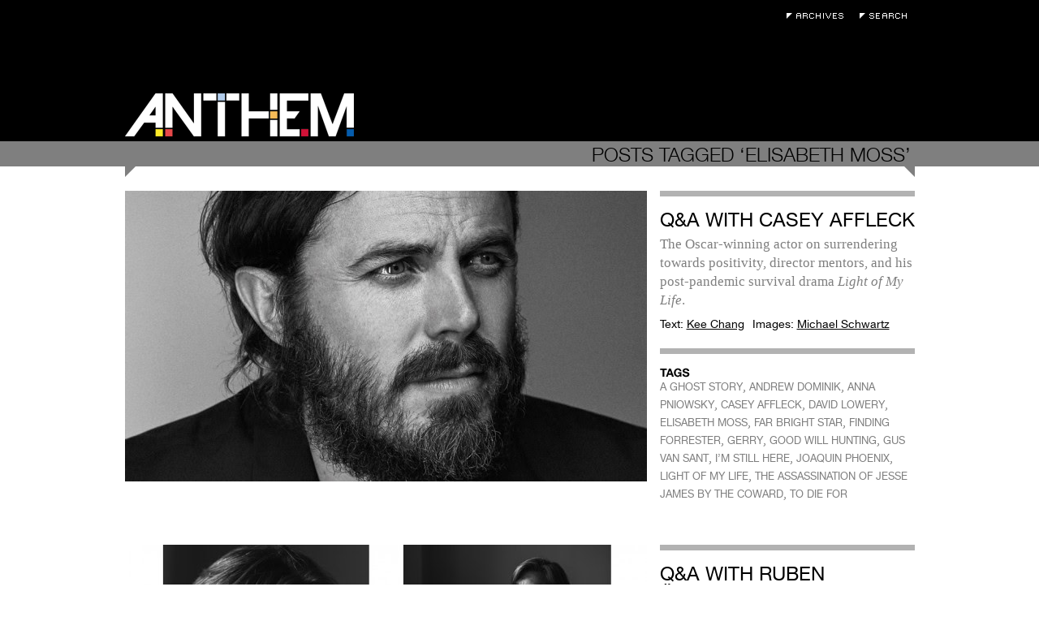

--- FILE ---
content_type: text/html; charset=UTF-8
request_url: https://anthemmagazine.com/tag/elisabeth-moss/
body_size: 6271
content:
<!DOCTYPE html>
<html lang="en-US">

<head>
	<meta charset="UTF-8" />
	
	
	<title>
		   Tag Archive for &quot;ELISABETH MOSS&quot; - Anthem Magazine	</title>
	
	<link rel="shortcut icon" href="/favicon.ico">
	
	<link rel="stylesheet" href="https://anthemmagazine.com/wp-content/themes/AnthemMag-Theme/style.css">
	
	<link rel="pingback" href="https://anthemmagazine.com/xmlrpc.php">
	
	<script type='text/javascript' src='/wp-content/plugins/portfolio-slideshow-pro/js/video.js?ver=1.0.0'></script>

	
	<meta name='robots' content='max-image-preview:large' />
<link rel='dns-prefetch' href='//ajax.googleapis.com' />
<link rel="alternate" type="application/rss+xml" title="Anthem Magazine &raquo; Feed" href="https://anthemmagazine.com/feed/" />
<link rel="alternate" type="application/rss+xml" title="Anthem Magazine &raquo; Comments Feed" href="https://anthemmagazine.com/comments/feed/" />
<link rel="alternate" type="application/rss+xml" title="Anthem Magazine &raquo; ELISABETH MOSS Tag Feed" href="https://anthemmagazine.com/tag/elisabeth-moss/feed/" />
<style id='wp-img-auto-sizes-contain-inline-css' type='text/css'>
img:is([sizes=auto i],[sizes^="auto," i]){contain-intrinsic-size:3000px 1500px}
/*# sourceURL=wp-img-auto-sizes-contain-inline-css */
</style>
<link rel='stylesheet' id='portfolio_slideshow-css' href='https://anthemmagazine.com/wp-content/plugins/portfolio-slideshow-pro/css/portfolio-slideshow.css?ver=1.4.9' type='text/css' media='screen' />
<link rel='stylesheet' id='videojs-css' href='https://anthemmagazine.com/wp-content/plugins/portfolio-slideshow-pro/css/video-js.css?ver=1.4.9' type='text/css' media='screen' />
<link rel='stylesheet' id='videoskin-css' href='https://anthemmagazine.com/wp-content/plugins/portfolio-slideshow-pro/css/skins/hu.css?ver=1.4.9' type='text/css' media='screen' />
<link rel='stylesheet' id='fancybox-css' href='https://anthemmagazine.com/wp-content/plugins/portfolio-slideshow-pro/js/fancybox/jquery.fancybox-1.3.4.css?ver=1.3.4' type='text/css' media='screen' />
<style id='wp-emoji-styles-inline-css' type='text/css'>

	img.wp-smiley, img.emoji {
		display: inline !important;
		border: none !important;
		box-shadow: none !important;
		height: 1em !important;
		width: 1em !important;
		margin: 0 0.07em !important;
		vertical-align: -0.1em !important;
		background: none !important;
		padding: 0 !important;
	}
/*# sourceURL=wp-emoji-styles-inline-css */
</style>
<link rel='stylesheet' id='wp-block-library-css' href='https://anthemmagazine.com/wp-includes/css/dist/block-library/style.min.css?ver=6.9' type='text/css' media='all' />
<style id='global-styles-inline-css' type='text/css'>
:root{--wp--preset--aspect-ratio--square: 1;--wp--preset--aspect-ratio--4-3: 4/3;--wp--preset--aspect-ratio--3-4: 3/4;--wp--preset--aspect-ratio--3-2: 3/2;--wp--preset--aspect-ratio--2-3: 2/3;--wp--preset--aspect-ratio--16-9: 16/9;--wp--preset--aspect-ratio--9-16: 9/16;--wp--preset--color--black: #000000;--wp--preset--color--cyan-bluish-gray: #abb8c3;--wp--preset--color--white: #ffffff;--wp--preset--color--pale-pink: #f78da7;--wp--preset--color--vivid-red: #cf2e2e;--wp--preset--color--luminous-vivid-orange: #ff6900;--wp--preset--color--luminous-vivid-amber: #fcb900;--wp--preset--color--light-green-cyan: #7bdcb5;--wp--preset--color--vivid-green-cyan: #00d084;--wp--preset--color--pale-cyan-blue: #8ed1fc;--wp--preset--color--vivid-cyan-blue: #0693e3;--wp--preset--color--vivid-purple: #9b51e0;--wp--preset--gradient--vivid-cyan-blue-to-vivid-purple: linear-gradient(135deg,rgb(6,147,227) 0%,rgb(155,81,224) 100%);--wp--preset--gradient--light-green-cyan-to-vivid-green-cyan: linear-gradient(135deg,rgb(122,220,180) 0%,rgb(0,208,130) 100%);--wp--preset--gradient--luminous-vivid-amber-to-luminous-vivid-orange: linear-gradient(135deg,rgb(252,185,0) 0%,rgb(255,105,0) 100%);--wp--preset--gradient--luminous-vivid-orange-to-vivid-red: linear-gradient(135deg,rgb(255,105,0) 0%,rgb(207,46,46) 100%);--wp--preset--gradient--very-light-gray-to-cyan-bluish-gray: linear-gradient(135deg,rgb(238,238,238) 0%,rgb(169,184,195) 100%);--wp--preset--gradient--cool-to-warm-spectrum: linear-gradient(135deg,rgb(74,234,220) 0%,rgb(151,120,209) 20%,rgb(207,42,186) 40%,rgb(238,44,130) 60%,rgb(251,105,98) 80%,rgb(254,248,76) 100%);--wp--preset--gradient--blush-light-purple: linear-gradient(135deg,rgb(255,206,236) 0%,rgb(152,150,240) 100%);--wp--preset--gradient--blush-bordeaux: linear-gradient(135deg,rgb(254,205,165) 0%,rgb(254,45,45) 50%,rgb(107,0,62) 100%);--wp--preset--gradient--luminous-dusk: linear-gradient(135deg,rgb(255,203,112) 0%,rgb(199,81,192) 50%,rgb(65,88,208) 100%);--wp--preset--gradient--pale-ocean: linear-gradient(135deg,rgb(255,245,203) 0%,rgb(182,227,212) 50%,rgb(51,167,181) 100%);--wp--preset--gradient--electric-grass: linear-gradient(135deg,rgb(202,248,128) 0%,rgb(113,206,126) 100%);--wp--preset--gradient--midnight: linear-gradient(135deg,rgb(2,3,129) 0%,rgb(40,116,252) 100%);--wp--preset--font-size--small: 13px;--wp--preset--font-size--medium: 20px;--wp--preset--font-size--large: 36px;--wp--preset--font-size--x-large: 42px;--wp--preset--spacing--20: 0.44rem;--wp--preset--spacing--30: 0.67rem;--wp--preset--spacing--40: 1rem;--wp--preset--spacing--50: 1.5rem;--wp--preset--spacing--60: 2.25rem;--wp--preset--spacing--70: 3.38rem;--wp--preset--spacing--80: 5.06rem;--wp--preset--shadow--natural: 6px 6px 9px rgba(0, 0, 0, 0.2);--wp--preset--shadow--deep: 12px 12px 50px rgba(0, 0, 0, 0.4);--wp--preset--shadow--sharp: 6px 6px 0px rgba(0, 0, 0, 0.2);--wp--preset--shadow--outlined: 6px 6px 0px -3px rgb(255, 255, 255), 6px 6px rgb(0, 0, 0);--wp--preset--shadow--crisp: 6px 6px 0px rgb(0, 0, 0);}:where(.is-layout-flex){gap: 0.5em;}:where(.is-layout-grid){gap: 0.5em;}body .is-layout-flex{display: flex;}.is-layout-flex{flex-wrap: wrap;align-items: center;}.is-layout-flex > :is(*, div){margin: 0;}body .is-layout-grid{display: grid;}.is-layout-grid > :is(*, div){margin: 0;}:where(.wp-block-columns.is-layout-flex){gap: 2em;}:where(.wp-block-columns.is-layout-grid){gap: 2em;}:where(.wp-block-post-template.is-layout-flex){gap: 1.25em;}:where(.wp-block-post-template.is-layout-grid){gap: 1.25em;}.has-black-color{color: var(--wp--preset--color--black) !important;}.has-cyan-bluish-gray-color{color: var(--wp--preset--color--cyan-bluish-gray) !important;}.has-white-color{color: var(--wp--preset--color--white) !important;}.has-pale-pink-color{color: var(--wp--preset--color--pale-pink) !important;}.has-vivid-red-color{color: var(--wp--preset--color--vivid-red) !important;}.has-luminous-vivid-orange-color{color: var(--wp--preset--color--luminous-vivid-orange) !important;}.has-luminous-vivid-amber-color{color: var(--wp--preset--color--luminous-vivid-amber) !important;}.has-light-green-cyan-color{color: var(--wp--preset--color--light-green-cyan) !important;}.has-vivid-green-cyan-color{color: var(--wp--preset--color--vivid-green-cyan) !important;}.has-pale-cyan-blue-color{color: var(--wp--preset--color--pale-cyan-blue) !important;}.has-vivid-cyan-blue-color{color: var(--wp--preset--color--vivid-cyan-blue) !important;}.has-vivid-purple-color{color: var(--wp--preset--color--vivid-purple) !important;}.has-black-background-color{background-color: var(--wp--preset--color--black) !important;}.has-cyan-bluish-gray-background-color{background-color: var(--wp--preset--color--cyan-bluish-gray) !important;}.has-white-background-color{background-color: var(--wp--preset--color--white) !important;}.has-pale-pink-background-color{background-color: var(--wp--preset--color--pale-pink) !important;}.has-vivid-red-background-color{background-color: var(--wp--preset--color--vivid-red) !important;}.has-luminous-vivid-orange-background-color{background-color: var(--wp--preset--color--luminous-vivid-orange) !important;}.has-luminous-vivid-amber-background-color{background-color: var(--wp--preset--color--luminous-vivid-amber) !important;}.has-light-green-cyan-background-color{background-color: var(--wp--preset--color--light-green-cyan) !important;}.has-vivid-green-cyan-background-color{background-color: var(--wp--preset--color--vivid-green-cyan) !important;}.has-pale-cyan-blue-background-color{background-color: var(--wp--preset--color--pale-cyan-blue) !important;}.has-vivid-cyan-blue-background-color{background-color: var(--wp--preset--color--vivid-cyan-blue) !important;}.has-vivid-purple-background-color{background-color: var(--wp--preset--color--vivid-purple) !important;}.has-black-border-color{border-color: var(--wp--preset--color--black) !important;}.has-cyan-bluish-gray-border-color{border-color: var(--wp--preset--color--cyan-bluish-gray) !important;}.has-white-border-color{border-color: var(--wp--preset--color--white) !important;}.has-pale-pink-border-color{border-color: var(--wp--preset--color--pale-pink) !important;}.has-vivid-red-border-color{border-color: var(--wp--preset--color--vivid-red) !important;}.has-luminous-vivid-orange-border-color{border-color: var(--wp--preset--color--luminous-vivid-orange) !important;}.has-luminous-vivid-amber-border-color{border-color: var(--wp--preset--color--luminous-vivid-amber) !important;}.has-light-green-cyan-border-color{border-color: var(--wp--preset--color--light-green-cyan) !important;}.has-vivid-green-cyan-border-color{border-color: var(--wp--preset--color--vivid-green-cyan) !important;}.has-pale-cyan-blue-border-color{border-color: var(--wp--preset--color--pale-cyan-blue) !important;}.has-vivid-cyan-blue-border-color{border-color: var(--wp--preset--color--vivid-cyan-blue) !important;}.has-vivid-purple-border-color{border-color: var(--wp--preset--color--vivid-purple) !important;}.has-vivid-cyan-blue-to-vivid-purple-gradient-background{background: var(--wp--preset--gradient--vivid-cyan-blue-to-vivid-purple) !important;}.has-light-green-cyan-to-vivid-green-cyan-gradient-background{background: var(--wp--preset--gradient--light-green-cyan-to-vivid-green-cyan) !important;}.has-luminous-vivid-amber-to-luminous-vivid-orange-gradient-background{background: var(--wp--preset--gradient--luminous-vivid-amber-to-luminous-vivid-orange) !important;}.has-luminous-vivid-orange-to-vivid-red-gradient-background{background: var(--wp--preset--gradient--luminous-vivid-orange-to-vivid-red) !important;}.has-very-light-gray-to-cyan-bluish-gray-gradient-background{background: var(--wp--preset--gradient--very-light-gray-to-cyan-bluish-gray) !important;}.has-cool-to-warm-spectrum-gradient-background{background: var(--wp--preset--gradient--cool-to-warm-spectrum) !important;}.has-blush-light-purple-gradient-background{background: var(--wp--preset--gradient--blush-light-purple) !important;}.has-blush-bordeaux-gradient-background{background: var(--wp--preset--gradient--blush-bordeaux) !important;}.has-luminous-dusk-gradient-background{background: var(--wp--preset--gradient--luminous-dusk) !important;}.has-pale-ocean-gradient-background{background: var(--wp--preset--gradient--pale-ocean) !important;}.has-electric-grass-gradient-background{background: var(--wp--preset--gradient--electric-grass) !important;}.has-midnight-gradient-background{background: var(--wp--preset--gradient--midnight) !important;}.has-small-font-size{font-size: var(--wp--preset--font-size--small) !important;}.has-medium-font-size{font-size: var(--wp--preset--font-size--medium) !important;}.has-large-font-size{font-size: var(--wp--preset--font-size--large) !important;}.has-x-large-font-size{font-size: var(--wp--preset--font-size--x-large) !important;}
/*# sourceURL=global-styles-inline-css */
</style>

<style id='classic-theme-styles-inline-css' type='text/css'>
/*! This file is auto-generated */
.wp-block-button__link{color:#fff;background-color:#32373c;border-radius:9999px;box-shadow:none;text-decoration:none;padding:calc(.667em + 2px) calc(1.333em + 2px);font-size:1.125em}.wp-block-file__button{background:#32373c;color:#fff;text-decoration:none}
/*# sourceURL=/wp-includes/css/classic-themes.min.css */
</style>
<script type="text/javascript" src="https://ajax.googleapis.com/ajax/libs/jquery/1.4/jquery.min.js?ver=6.9" id="jquery-js"></script>
<link rel="https://api.w.org/" href="https://anthemmagazine.com/wp-json/" /><link rel="alternate" title="JSON" type="application/json" href="https://anthemmagazine.com/wp-json/wp/v2/tags/1624" />
<!-- Portfolio Slideshow-->
<noscript><link rel="stylesheet" type="text/css" href="https://anthemmagazine.com/wp-content/plugins/portfolio-slideshow-pro/css/portfolio-slideshow-noscript.css?ver=1.4.9" /></noscript><style type="text/css">.centered .pscarousel {left: 4px; } .centered a.next.browse.right {left: 14px; } .scrollable {height:75px;} a.prev.browse.left {top:38px}a.next.browse.right {top:-48px}div.slideshow-wrapper .pager img {padding-right:8px !important; padding-bottom:8px !important;}</style><script type="text/javascript">/* <![CDATA[ */var psTimeout = new Array(); psAudio = new Array(); var psAutoplay = new Array(); var psDelay = new Array(); var psFluid = new Array(); var psTrans = new Array(); var psRandom = new Array(); var psCarouselSize = new Array(); var touchWipe = new Array(); var keyboardNav = new Array(); var psPagerStyle = new Array(); psCarousel = new Array(); var psSpeed = new Array(); var psNoWrap = new Array();/* ]]> */</script>
<!--//Portfolio Slideshow-->
</head>

<body class="archive tag tag-elisabeth-moss tag-1624 wp-theme-AnthemMag-Theme">
	
	<div id="page-wrap">

		<div id="header">

			<div class="void">
				<h1><a href="https://anthemmagazine.com/">Anthem Magazine</a></h1>
				<div class="extra">
					<ul>
						<li><a class="archives" href="/archives">Archives</a></li>
						<li><a class="search-toggle" href="#">Search</a></li>
						<form action="https://anthemmagazine.com" id="searchform" method="get">
							<div>
							    <label for="s" class="screen-reader-text">Search for:</label>
							    <input type="text" id="s" name="s" value="" placeholder="Enter Keywords" />
							</div>
						</form>
					</ul>
				</div>
			</div>
			<div class="header-bar"></div>
		</div><div id="content" class="search-page">
		
 			
							<h2 class="search-term"><span>Posts Tagged &#8216;ELISABETH MOSS&#8217;</span></h2>
				
		        
						
				<div class="post-81073 post type-post status-publish format-standard has-post-thumbnail hentry category-film tag-a-ghost-story tag-andrew-dominik tag-anna-pniowsky tag-casey-affleck tag-david-lowery tag-elisabeth-moss tag-far-bright-star tag-finding-forrester tag-gerry tag-good-will-hunting tag-gus-van-sant tag-im-still-here tag-joaquin-phoenix tag-light-of-my-life tag-the-assassination-of-jesse-james-by-the-coward tag-to-die-for" id="post-81073">
					<div class="post-archive-image">
						<a href="https://anthemmagazine.com/qa-with-casey-affleck/"><img width="643" height="358" src="https://anthemmagazine.com/wp-content/uploads/caseyaffleckmain-643x358.jpg" class="attachment-medium size-medium wp-post-image" alt="" decoding="async" fetchpriority="high" srcset="https://anthemmagazine.com/wp-content/uploads/caseyaffleckmain-643x358.jpg 643w, https://anthemmagazine.com/wp-content/uploads/caseyaffleckmain.jpg 973w" sizes="(max-width: 643px) 100vw, 643px" /></a>
					</div>
					<div class="post-archive-content">
						<div class="post-archive-text module">
							<h3><a href="https://anthemmagazine.com/qa-with-casey-affleck/">Q&#038;A with Casey Affleck</a></h3>
							<p>The Oscar-winning actor on surrendering towards positivity, director mentors, and his post-pandemic survival drama <em>Light of My Life</em>.</p>
							<div class="postmetadata">
								<ul>
																    <li>Text: <a href="#">Kee Chang</a></li>
																								<li>Images: <a href="#">Michael Schwartz</a></li>
															    </ul>
							</div>
						</div>
						<div class="post-tags module">
							<h4>Tags</h4>
							<a href="https://anthemmagazine.com/tag/a-ghost-story/" rel="tag">A GHOST STORY</a>, <a href="https://anthemmagazine.com/tag/andrew-dominik/" rel="tag">ANDREW DOMINIK</a>, <a href="https://anthemmagazine.com/tag/anna-pniowsky/" rel="tag">ANNA PNIOWSKY</a>, <a href="https://anthemmagazine.com/tag/casey-affleck/" rel="tag">CASEY AFFLECK</a>, <a href="https://anthemmagazine.com/tag/david-lowery/" rel="tag">DAVID LOWERY</a>, <a href="https://anthemmagazine.com/tag/elisabeth-moss/" rel="tag">ELISABETH MOSS</a>, <a href="https://anthemmagazine.com/tag/far-bright-star/" rel="tag">FAR BRIGHT STAR</a>, <a href="https://anthemmagazine.com/tag/finding-forrester/" rel="tag">FINDING FORRESTER</a>, <a href="https://anthemmagazine.com/tag/gerry/" rel="tag">GERRY</a>, <a href="https://anthemmagazine.com/tag/good-will-hunting/" rel="tag">GOOD WILL HUNTING</a>, <a href="https://anthemmagazine.com/tag/gus-van-sant/" rel="tag">GUS VAN SANT</a>, <a href="https://anthemmagazine.com/tag/im-still-here/" rel="tag">I’M STILL HERE</a>, <a href="https://anthemmagazine.com/tag/joaquin-phoenix/" rel="tag">JOAQUIN PHOENIX</a>, <a href="https://anthemmagazine.com/tag/light-of-my-life/" rel="tag">LIGHT OF MY LIFE</a>, <a href="https://anthemmagazine.com/tag/the-assassination-of-jesse-james-by-the-coward/" rel="tag">THE ASSASSINATION OF JESSE JAMES BY THE COWARD</a>, <a href="https://anthemmagazine.com/tag/to-die-for/" rel="tag">TO DIE FOR</a> 						</div>
					</div>
				</div>

						
				<div class="post-71727 post type-post status-publish format-standard has-post-thumbnail hentry category-film tag-cannes-film-festival tag-claes-bang tag-dominic-west tag-elisabeth-moss tag-force-majeure tag-johannes-bah-kuhnke tag-kalle-boman tag-larry-david tag-palme-dor tag-play tag-ruben-ostlund tag-terry-notary tag-the-square tag-triangle-of-sadness" id="post-71727">
					<div class="post-archive-image">
						<a href="https://anthemmagazine.com/qa-with-ruben-ostlund/"><img width="643" height="358" src="https://anthemmagazine.com/wp-content/uploads/rubenostlund-643x358.jpg" class="attachment-medium size-medium wp-post-image" alt="" decoding="async" srcset="https://anthemmagazine.com/wp-content/uploads/rubenostlund-643x358.jpg 643w, https://anthemmagazine.com/wp-content/uploads/rubenostlund.jpg 960w" sizes="(max-width: 643px) 100vw, 643px" /></a>
					</div>
					<div class="post-archive-content">
						<div class="post-archive-text module">
							<h3><a href="https://anthemmagazine.com/qa-with-ruben-ostlund/">Q&#038;A with Ruben Östlund</a></h3>
							<p>Sweden&#8217;s auteur on winning the Palme d&#8217;Or for <em>The Square</em>, society&#8217;s changing social contract, and his next film <em>Triangle of Sadness</em>.</p>
							<div class="postmetadata">
								<ul>
																    <li>Text: <a href="#">Kee Chang</a></li>
																								<li>Images: <a href="#">Reto Sterchi</a></li>
															    </ul>
							</div>
						</div>
						<div class="post-tags module">
							<h4>Tags</h4>
							<a href="https://anthemmagazine.com/tag/cannes-film-festival/" rel="tag">CANNES FILM FESTIVAL</a>, <a href="https://anthemmagazine.com/tag/claes-bang/" rel="tag">CLAES BANG</a>, <a href="https://anthemmagazine.com/tag/dominic-west/" rel="tag">DOMINIC WEST</a>, <a href="https://anthemmagazine.com/tag/elisabeth-moss/" rel="tag">ELISABETH MOSS</a>, <a href="https://anthemmagazine.com/tag/force-majeure/" rel="tag">FORCE MAJEURE</a>, <a href="https://anthemmagazine.com/tag/johannes-bah-kuhnke/" rel="tag">JOHANNES BAH KUHNKE</a>, <a href="https://anthemmagazine.com/tag/kalle-boman/" rel="tag">KALLE BOMAN</a>, <a href="https://anthemmagazine.com/tag/larry-david/" rel="tag">LARRY DAVID</a>, <a href="https://anthemmagazine.com/tag/palme-dor/" rel="tag">PALME D'OR</a>, <a href="https://anthemmagazine.com/tag/play/" rel="tag">PLAY</a>, <a href="https://anthemmagazine.com/tag/ruben-ostlund/" rel="tag">RUBEN ÖSTLUND</a>, <a href="https://anthemmagazine.com/tag/terry-notary/" rel="tag">TERRY NOTARY</a>, <a href="https://anthemmagazine.com/tag/the-square/" rel="tag">THE SQUARE</a>, <a href="https://anthemmagazine.com/tag/triangle-of-sadness/" rel="tag">TRIANGLE OF SADNESS</a> 						</div>
					</div>
				</div>

						
	</div>
		</div>
		<div id="footer">
			<div class="void">
				<div class="navigation">
	<!--?php wp_nav_menu( array( 'sort_column' => 'menu_order', 'container_class' => 'menu-header' ) ); ?-->
	<ul id="menu-pages" class="menu">
		<li class="menu-item newsletter-signup"><a href="#">Newsletter Signup</a></li>
		<li class="menu-item"><a href="/about">About</a></li>
		<li class="menu-item"><a href="/contributors">Contributors</a></li>
	</ul>
	<form action="https://oi.vresp.com?fid=a4dd089e48" method="post" id="signup-form">
		<div>
			<input id="edit-search-theme-form-keys" name="email_address" size="15" type="text" placeholder="Enter Email" />
		</div>
	</form>
</div>			</div>
		</div>

	</div>

	<script type="speculationrules">
{"prefetch":[{"source":"document","where":{"and":[{"href_matches":"/*"},{"not":{"href_matches":["/wp-*.php","/wp-admin/*","/wp-content/uploads/*","/wp-content/*","/wp-content/plugins/*","/wp-content/themes/AnthemMag-Theme/*","/*\\?(.+)"]}},{"not":{"selector_matches":"a[rel~=\"nofollow\"]"}},{"not":{"selector_matches":".no-prefetch, .no-prefetch a"}}]},"eagerness":"conservative"}]}
</script>
<script type='text/javascript'>/* <![CDATA[ */ var portfolioSlideshowOptions = { psFancyBox:true, psHash:0, psThumbSize:'75', psLoader:true, psFluid:false, psTouchSwipe:true, psKeyboardNav:false, psInfoTxt:'of' };/* ]]> */</script><script type="text/javascript" src="https://anthemmagazine.com/wp-content/plugins/portfolio-slideshow-pro/js/jquery.cycle.all.min.js?ver=2.99" id="cycle-js"></script>
<script type="text/javascript" src="https://anthemmagazine.com/wp-content/plugins/portfolio-slideshow-pro/js/scrollable.min.js?ver=1.2.5" id="scrollable-js"></script>
<script type="text/javascript" src="https://anthemmagazine.com/wp-content/plugins/portfolio-slideshow-pro/js/portfolio-slideshow.js?ver=1.4.9" id="portfolio-slideshow-js"></script>
<script type="text/javascript" src="https://anthemmagazine.com/wp-content/plugins/portfolio-slideshow-pro/js/jquery.hoverIntent.minified.js?ver=1.4.9" id="hover-intent-js"></script>
<script type="text/javascript" src="https://anthemmagazine.com/wp-content/plugins/portfolio-slideshow-pro/js/fancybox/jquery.fancybox-1.3.4.pack.js?ver=1.3.4" id="fancybox-js"></script>
<script id="wp-emoji-settings" type="application/json">
{"baseUrl":"https://s.w.org/images/core/emoji/17.0.2/72x72/","ext":".png","svgUrl":"https://s.w.org/images/core/emoji/17.0.2/svg/","svgExt":".svg","source":{"concatemoji":"https://anthemmagazine.com/wp-includes/js/wp-emoji-release.min.js?ver=6.9"}}
</script>
<script type="module">
/* <![CDATA[ */
/*! This file is auto-generated */
const a=JSON.parse(document.getElementById("wp-emoji-settings").textContent),o=(window._wpemojiSettings=a,"wpEmojiSettingsSupports"),s=["flag","emoji"];function i(e){try{var t={supportTests:e,timestamp:(new Date).valueOf()};sessionStorage.setItem(o,JSON.stringify(t))}catch(e){}}function c(e,t,n){e.clearRect(0,0,e.canvas.width,e.canvas.height),e.fillText(t,0,0);t=new Uint32Array(e.getImageData(0,0,e.canvas.width,e.canvas.height).data);e.clearRect(0,0,e.canvas.width,e.canvas.height),e.fillText(n,0,0);const a=new Uint32Array(e.getImageData(0,0,e.canvas.width,e.canvas.height).data);return t.every((e,t)=>e===a[t])}function p(e,t){e.clearRect(0,0,e.canvas.width,e.canvas.height),e.fillText(t,0,0);var n=e.getImageData(16,16,1,1);for(let e=0;e<n.data.length;e++)if(0!==n.data[e])return!1;return!0}function u(e,t,n,a){switch(t){case"flag":return n(e,"\ud83c\udff3\ufe0f\u200d\u26a7\ufe0f","\ud83c\udff3\ufe0f\u200b\u26a7\ufe0f")?!1:!n(e,"\ud83c\udde8\ud83c\uddf6","\ud83c\udde8\u200b\ud83c\uddf6")&&!n(e,"\ud83c\udff4\udb40\udc67\udb40\udc62\udb40\udc65\udb40\udc6e\udb40\udc67\udb40\udc7f","\ud83c\udff4\u200b\udb40\udc67\u200b\udb40\udc62\u200b\udb40\udc65\u200b\udb40\udc6e\u200b\udb40\udc67\u200b\udb40\udc7f");case"emoji":return!a(e,"\ud83e\u1fac8")}return!1}function f(e,t,n,a){let r;const o=(r="undefined"!=typeof WorkerGlobalScope&&self instanceof WorkerGlobalScope?new OffscreenCanvas(300,150):document.createElement("canvas")).getContext("2d",{willReadFrequently:!0}),s=(o.textBaseline="top",o.font="600 32px Arial",{});return e.forEach(e=>{s[e]=t(o,e,n,a)}),s}function r(e){var t=document.createElement("script");t.src=e,t.defer=!0,document.head.appendChild(t)}a.supports={everything:!0,everythingExceptFlag:!0},new Promise(t=>{let n=function(){try{var e=JSON.parse(sessionStorage.getItem(o));if("object"==typeof e&&"number"==typeof e.timestamp&&(new Date).valueOf()<e.timestamp+604800&&"object"==typeof e.supportTests)return e.supportTests}catch(e){}return null}();if(!n){if("undefined"!=typeof Worker&&"undefined"!=typeof OffscreenCanvas&&"undefined"!=typeof URL&&URL.createObjectURL&&"undefined"!=typeof Blob)try{var e="postMessage("+f.toString()+"("+[JSON.stringify(s),u.toString(),c.toString(),p.toString()].join(",")+"));",a=new Blob([e],{type:"text/javascript"});const r=new Worker(URL.createObjectURL(a),{name:"wpTestEmojiSupports"});return void(r.onmessage=e=>{i(n=e.data),r.terminate(),t(n)})}catch(e){}i(n=f(s,u,c,p))}t(n)}).then(e=>{for(const n in e)a.supports[n]=e[n],a.supports.everything=a.supports.everything&&a.supports[n],"flag"!==n&&(a.supports.everythingExceptFlag=a.supports.everythingExceptFlag&&a.supports[n]);var t;a.supports.everythingExceptFlag=a.supports.everythingExceptFlag&&!a.supports.flag,a.supports.everything||((t=a.source||{}).concatemoji?r(t.concatemoji):t.wpemoji&&t.twemoji&&(r(t.twemoji),r(t.wpemoji)))});
//# sourceURL=https://anthemmagazine.com/wp-includes/js/wp-emoji-loader.min.js
/* ]]> */
</script>
	
	<!-- Start Quantcast tag -->
	<script type="text/javascript">
	_qoptions={
	qacct:"p-4e_Gm9yTQNOmE"};
	</script>
	<script type="text/javascript" src="https://edge.quantserve.com/quant.js"></script>
	<noscript>
	<img src="https://pixel.quantserve.com/pixel/p-4e_Gm9yTQNOmE.gif" style="display: none;" border="0" height="1" width="1" alt="Quantcast"/>
	</noscript>
	<!-- End Quantcast tag -->
	
</body>
<script src="/wp-content/themes/AnthemMag-Theme/js/anthem.js" type="text/javascript"></script>
</html>
